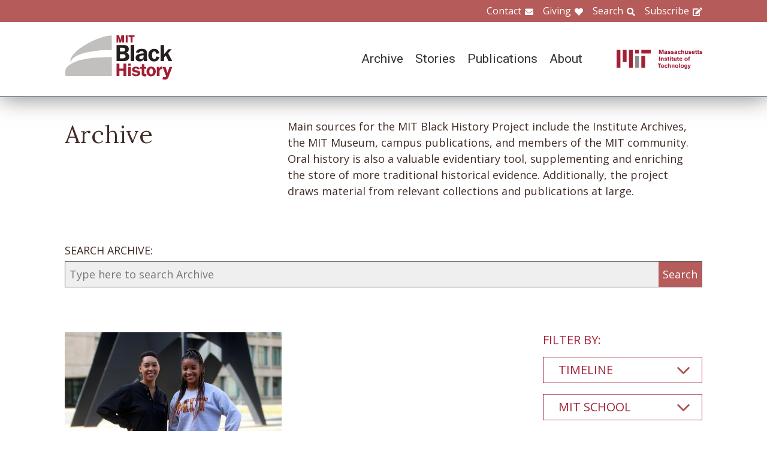

--- FILE ---
content_type: text/html; charset=UTF-8
request_url: https://www.blackhistory.mit.edu/archive-search?f%5B0%5D=career%3A105&f%5B1%5D=collection%3A181&f%5B2%5D=collection%3A187&f%5B3%5D=collection%3A209&f%5B4%5D=collection%3A250&f%5B5%5D=collection%3A326&f%5B6%5D=department%3A156&f%5B7%5D=object%3A83&f%5B8%5D=school%3A158
body_size: 6138
content:

<!DOCTYPE html>
<html lang="en" dir="ltr" prefix="og: https://ogp.me/ns#" class="no-js">
  <head>
    <meta charset="utf-8" />
<script>(function(i,s,o,g,r,a,m){i["GoogleAnalyticsObject"]=r;i[r]=i[r]||function(){(i[r].q=i[r].q||[]).push(arguments)},i[r].l=1*new Date();a=s.createElement(o),m=s.getElementsByTagName(o)[0];a.async=1;a.src=g;m.parentNode.insertBefore(a,m)})(window,document,"script","https://www.google-analytics.com/analytics.js","ga");ga("create", "UA-106400209-1", {"cookieDomain":"auto"});ga("set", "anonymizeIp", true);ga("send", "pageview");</script>
<meta property="og:site_name" content="MIT Black History" />
<meta name="twitter:site" content="mitblackhistory" />
<meta name="twitter:title" content="Archive Search" />
<meta property="og:url" content="https://www.blackhistory.mit.edunode/230" />
<meta property="og:title" content="Archive Search" />
<meta name="twitter:url" content="https://www.blackhistory.mit.edu/archive-search" />
<meta property="og:street_address" content="77 Massachusetts Ave" />
<meta property="og:locality" content="Cambridge" />
<meta property="og:region" content="MA" />
<meta property="og:postal_code" content="02139" />
<meta name="Generator" content="Drupal 8 (https://www.drupal.org)" />
<meta name="MobileOptimized" content="width" />
<meta name="HandheldFriendly" content="true" />
<meta name="viewport" content="width=device-width, initial-scale=1.0" />
<meta http-equiv="x-ua-compatible" content="ie=edge" />
<link rel="shortcut icon" href="/sites/default/files/mit-favicon-xp.ico" type="image/vnd.microsoft.icon" />
<link rel="canonical" href="https://www.blackhistory.mit.edu/archive-search" />
<link rel="shortlink" href="https://www.blackhistory.mit.edu/node/230" />
<link rel="revision" href="https://www.blackhistory.mit.edu/archive-search" />

    <title>Archive Search | MIT Black History</title>
    <link rel="stylesheet" media="all" href="/core/themes/stable/css/system/components/ajax-progress.module.css?q6s5lr" />
<link rel="stylesheet" media="all" href="/core/themes/stable/css/system/components/autocomplete-loading.module.css?q6s5lr" />
<link rel="stylesheet" media="all" href="/core/themes/stable/css/system/components/js.module.css?q6s5lr" />
<link rel="stylesheet" media="all" href="/core/themes/stable/css/system/components/sticky-header.module.css?q6s5lr" />
<link rel="stylesheet" media="all" href="/core/themes/stable/css/system/components/system-status-counter.css?q6s5lr" />
<link rel="stylesheet" media="all" href="/core/themes/stable/css/system/components/system-status-report-counters.css?q6s5lr" />
<link rel="stylesheet" media="all" href="/core/themes/stable/css/system/components/system-status-report-general-info.css?q6s5lr" />
<link rel="stylesheet" media="all" href="/core/themes/stable/css/system/components/tabledrag.module.css?q6s5lr" />
<link rel="stylesheet" media="all" href="/core/themes/stable/css/system/components/tablesort.module.css?q6s5lr" />
<link rel="stylesheet" media="all" href="/core/themes/stable/css/system/components/tree-child.module.css?q6s5lr" />
<link rel="stylesheet" media="all" href="/core/themes/stable/css/views/views.module.css?q6s5lr" />
<link rel="stylesheet" media="all" href="/modules/contrib/back_to_top/css/back_to_top.css?q6s5lr" />
<link rel="stylesheet" media="all" href="/modules/contrib/paragraphs/css/paragraphs.unpublished.css?q6s5lr" />
<link rel="stylesheet" media="all" href="//fonts.googleapis.com/css?family=Lora:400,400i,700,700i|Open+Sans:300,400,600,700,800|Roboto:100,300,400,500,700,900" />
<link rel="stylesheet" media="all" href="/themes/gesso/css/styles.css?q6s5lr" />

    
<!--[if lte IE 8]>
<script src="/core/assets/vendor/html5shiv/html5shiv.min.js?v=3.7.3"></script>
<![endif]-->
<script src="/themes/gesso/js/lib/modernizr.min.js?v=3.3.1"></script>

  </head>
  <body class="path-node not-front page--node-type-landing">
    <div class="skiplinks">
      <a href="#main" class="skiplinks__link visually-hidden focusable">Skip to main content</a>
    </div>
    
      <div class="dialog-off-canvas-main-canvas" data-off-canvas-main-canvas>
    <div class="layout-container">
      <header class="header " role="banner">

    <div class="header-utility">
      <div class="header-utility__inner l-constrain">
          <nav class="nav-utility" role="navigation">
  <h2 class="visually-hidden block__title">Utility Menu</h2>
  <ul class="nav nav--menu"><li class="nav__item"><a href="/contact" class="nav__link nav__link--contact" target="" data-drupal-link-system-path="node/380">Contact</a></li><li class="nav__item"><a href="/giving" class="nav__link nav__link--giving" data-drupal-link-system-path="node/381">Giving</a></li><li class="nav__item"><a href="/search" class="nav__link nav__link--search" target="" data-drupal-link-system-path="node/7">Search</a></li><li class="nav__item"><a href="http://eepurl.com/dit00P" class="nav__link nav__link--subscribe" title="subscribe">Subscribe</a></li></ul></nav>

      </div>
    </div>
    
    <div class="header-navigation">
      <div class="header-navigation__inner l-constrain">
          <span class="site-name">
  <a class="site-name__link" href="/" title="Home" rel="home">
    <h1 class="site-name__text">MIT Black History</h1>
  </a>
  <a class="site-name__link" href="https://www.web.mit.edu" title="MIT" rel="mit">
    <h2 class="site-name__mit"></h2>
  </a>
</span>

  <nav class="nav-main" role="navigation">
  <h2 class="visually-hidden block__title">Main menu</h2>
  <input class="nav__trigger" type="checkbox" id="NavButton">
	<label class="nav__label" for="NavButton" onclick>Menu</label>
  <ul class="nav nav--menu"><li class="nav__item"><a href="/archive" class="nav__link" data-drupal-link-system-path="node/6">Archive</a></li><li class="nav__item"><a href="/stories" class="nav__link" target="" data-drupal-link-system-path="node/10">Stories</a></li><li class="nav__item"><a href="/publications" class="nav__link" data-drupal-link-system-path="node/278">Publications</a></li><li class="nav__item"><a href="/about" class="nav__link" target="" data-drupal-link-system-path="node/379">About</a></li><li class="nav__item"><a href="/contact" class="nav__link nav__link--contact" target="" data-drupal-link-system-path="node/380">Contact</a></li><li class="nav__item"><a href="/giving" class="nav__link nav__link--giving" target="" data-drupal-link-system-path="node/381">Giving</a></li><li class="nav__item"><a href="/search" class="nav__link nav__link--search" target="" data-drupal-link-system-path="node/7">Search</a></li><li class="nav__item"><a href="http://web.mit.edu/" class="nav__link nav__link--mit" target="">MIT</a></li></ul></nav>

      </div>
    </div>

</header>

  
  
  

  
      <main id="main" class="main" role="main" tabindex="-1">
  
    <div data-drupal-messages-fallback class="hidden"></div>

  
  
  
      <section class="landing landing--archive-search">
      <div class="landing-heading">
  <div class="l-constrain landing-heading__grid">
    <h1 class="landing-heading__title">Archive</h1>
    <div class="landing-heading__intro">Main sources for the MIT Black History Project include the Institute Archives, the MIT Museum, campus publications, and members of the MIT community. Oral history is also a valuable evidentiary tool, supplementing and enriching the store of more traditional historical evidence. Additionally, the project draws material from relevant collections and publications at large.</div>
  </div>
</div>

    <form class="search-archive" action="/archive-search">
  <div class="l-constrain">
    <label class="form-item__label" for="keywords">SEARCH ARCHIVE:</label>
    <div class="search-archive__group">
      <input class="form-item__text" name="keywords" id="keywords" type="text" placeholder="Type here to search Archive">
      <input class="form-item__submit" type="submit" value="Search">
    </div>
  </div>
</form>
  
  <div class=" landing__grid l-constrain">
    <div class="landing__main">
          
  
      
  <div>

  <div class="view-two-col ">

  
  <div class="view__content">
             <div class="view__row">
    <div class="card--medium">
  <a class="card__link" href="/archive/bcap-fellows-melissa-isidor-and-danielle-geathers-2020">
    <div class="card__media">  <img src="/sites/default/files/styles/card_medium/public/media/image/Slice_202003_BCAP_20.jpeg?itok=liCAubQt" width="700" height="450" alt="BCAP Fellows: Melissa Isidor and Danielle Geathers, 2020" />




</div>
    <h3 class="card__title">BCAP Fellows: Melissa Isidor and Danielle Geathers, 2020</h3>
  </a>
</div>

  </div>

      </div>

      <div class="view__pager">
            

        </div>
  
  
</div>

</div>

  
  

      </div>
    <div class="landing__sidebar">
      <h4 class="landing__label">Filter By:</h4>
          
    <div class="block--nav-facet">
  <h2 class="nav-facet__heading js-toggle-facet">Timeline</h2>
  <nav class="nav-facet" style="display:none;">
        <div class="facets-widget-checkbox">
      <ul data-drupal-facet-id="archive_timeline" data-drupal-facet-alias="timeline" class="js-facets-checkbox-links item-list__checkbox"><li class="facet-item"><a href="/archive-search?f%5B0%5D=career%3A105&amp;f%5B1%5D=collection%3A181&amp;f%5B2%5D=collection%3A187&amp;f%5B3%5D=collection%3A209&amp;f%5B4%5D=collection%3A250&amp;f%5B5%5D=collection%3A326&amp;f%5B6%5D=department%3A156&amp;f%5B7%5D=object%3A83&amp;f%5B8%5D=school%3A158&amp;f%5B9%5D=timeline%3A330" rel="nofollow" data-drupal-facet-item-id="timeline-330" data-drupal-facet-item-value="330"><span class="facet-item__value">2020s</span>
  <span class="facet-item__count">(1)</span>
</a></li></ul>
</div>

    </nav>
</div>

    <div class="block--nav-facet">
  <h2 class="nav-facet__heading js-toggle-facet">MIT School</h2>
  <nav class="nav-facet" style="display:none;">
        <div class="facets-widget-checkbox">
      <ul data-drupal-facet-id="archive_school" data-drupal-facet-alias="school" class="js-facets-checkbox-links item-list__checkbox"><li class="facet-item"><a href="/archive-search?f%5B0%5D=career%3A105&amp;f%5B1%5D=collection%3A181&amp;f%5B2%5D=collection%3A187&amp;f%5B3%5D=collection%3A209&amp;f%5B4%5D=collection%3A250&amp;f%5B5%5D=collection%3A326&amp;f%5B6%5D=department%3A156&amp;f%5B7%5D=object%3A83&amp;f%5B8%5D=school%3A157&amp;f%5B9%5D=school%3A158" rel="nofollow" data-drupal-facet-item-id="school-157" data-drupal-facet-item-value="157"><span class="facet-item__value">School of Architecture and Planning</span>
  <span class="facet-item__count">(2)</span>
</a></li><li class="facet-item"><a href="/archive-search?f%5B0%5D=career%3A105&amp;f%5B1%5D=collection%3A181&amp;f%5B2%5D=collection%3A187&amp;f%5B3%5D=collection%3A209&amp;f%5B4%5D=collection%3A250&amp;f%5B5%5D=collection%3A326&amp;f%5B6%5D=department%3A156&amp;f%5B7%5D=object%3A83" rel="nofollow" class="is-active" data-drupal-facet-item-id="school-158" data-drupal-facet-item-value="158">  <span class="facet-item__status js-facet-deactivate">(-)</span>
<span class="facet-item__value">School of Engineering</span>
  <span class="facet-item__count">(1)</span>
</a></li></ul>
</div>

    </nav>
</div>

    <div class="block--nav-facet">
  <h2 class="nav-facet__heading js-toggle-facet">MIT Department</h2>
  <nav class="nav-facet" style="display:none;">
        <div class="facets-widget-checkbox">
      <ul data-drupal-facet-id="archive_department" data-drupal-facet-alias="department" class="js-facets-checkbox-links item-list__checkbox"><li class="facet-item"><a href="/archive-search?f%5B0%5D=career%3A105&amp;f%5B1%5D=collection%3A181&amp;f%5B2%5D=collection%3A187&amp;f%5B3%5D=collection%3A209&amp;f%5B4%5D=collection%3A250&amp;f%5B5%5D=collection%3A326&amp;f%5B6%5D=department%3A149&amp;f%5B7%5D=department%3A156&amp;f%5B8%5D=object%3A83&amp;f%5B9%5D=school%3A158" rel="nofollow" data-drupal-facet-item-id="department-149" data-drupal-facet-item-value="149"><span class="facet-item__value">Mechanical Engineering</span>
  <span class="facet-item__count">(3)</span>
</a></li><li class="facet-item"><a href="/archive-search?f%5B0%5D=career%3A105&amp;f%5B1%5D=collection%3A181&amp;f%5B2%5D=collection%3A187&amp;f%5B3%5D=collection%3A209&amp;f%5B4%5D=collection%3A250&amp;f%5B5%5D=collection%3A326&amp;f%5B6%5D=object%3A83&amp;f%5B7%5D=school%3A158" rel="nofollow" class="is-active" data-drupal-facet-item-id="department-156" data-drupal-facet-item-value="156">  <span class="facet-item__status js-facet-deactivate">(-)</span>
<span class="facet-item__value">Urban Studies and Planning</span>
  <span class="facet-item__count">(1)</span>
</a></li></ul>
</div>

    </nav>
</div>

    <div class="block--nav-facet">
  <h2 class="nav-facet__heading js-toggle-facet">Life@MIT</h2>
  <nav class="nav-facet" style="display:none;">
        
  <div data-drupal-facet-id="archive_life" class="facet-empty"><div class="facets-widget-checkbox">
      
</div>
</div>

    </nav>
</div>

    <div class="block--nav-facet">
  <h2 class="nav-facet__heading js-toggle-facet">Career</h2>
  <nav class="nav-facet" style="display:none;">
        <div class="facets-widget-checkbox">
      <ul data-drupal-facet-id="archive_career" data-drupal-facet-alias="career" class="js-facets-checkbox-links item-list__checkbox"><li class="facet-item"><a href="/archive-search?f%5B0%5D=collection%3A181&amp;f%5B1%5D=collection%3A187&amp;f%5B2%5D=collection%3A209&amp;f%5B3%5D=collection%3A250&amp;f%5B4%5D=collection%3A326&amp;f%5B5%5D=department%3A156&amp;f%5B6%5D=object%3A83&amp;f%5B7%5D=school%3A158" rel="nofollow" class="is-active" data-drupal-facet-item-id="career-105" data-drupal-facet-item-value="105">  <span class="facet-item__status js-facet-deactivate">(-)</span>
<span class="facet-item__value">Health &amp; Medicine</span>
  <span class="facet-item__count">(1)</span>
</a></li></ul>
</div>

    </nav>
</div>

    <div class="block--nav-facet">
  <h2 class="nav-facet__heading js-toggle-facet">Object</h2>
  <nav class="nav-facet" style="display:none;">
        <div class="facets-widget-checkbox">
      <ul data-drupal-facet-id="archive_object" data-drupal-facet-alias="object" class="js-facets-checkbox-links item-list__checkbox"><li class="facet-item"><a href="/archive-search?f%5B0%5D=career%3A105&amp;f%5B1%5D=collection%3A181&amp;f%5B2%5D=collection%3A187&amp;f%5B3%5D=collection%3A209&amp;f%5B4%5D=collection%3A250&amp;f%5B5%5D=collection%3A326&amp;f%5B6%5D=department%3A156&amp;f%5B7%5D=school%3A158" rel="nofollow" class="is-active" data-drupal-facet-item-id="object-83" data-drupal-facet-item-value="83">  <span class="facet-item__status js-facet-deactivate">(-)</span>
<span class="facet-item__value">Image</span>
  <span class="facet-item__count">(1)</span>
</a></li></ul>
</div>

    </nav>
</div>

    <div class="block--nav-facet">
  <h2 class="nav-facet__heading js-toggle-facet">Collection</h2>
  <nav class="nav-facet" style="display:none;">
        <div class="facets-widget-checkbox">
      <ul data-drupal-facet-id="archive_collection" data-drupal-facet-alias="collection" class="js-facets-checkbox-links item-list__checkbox"><li class="facet-item"><a href="/archive-search?f%5B0%5D=career%3A105&amp;f%5B1%5D=collection%3A180&amp;f%5B2%5D=collection%3A181&amp;f%5B3%5D=collection%3A187&amp;f%5B4%5D=collection%3A209&amp;f%5B5%5D=collection%3A250&amp;f%5B6%5D=collection%3A326&amp;f%5B7%5D=department%3A156&amp;f%5B8%5D=object%3A83&amp;f%5B9%5D=school%3A158" rel="nofollow" data-drupal-facet-item-id="collection-180" data-drupal-facet-item-value="180"><span class="facet-item__value">Activism</span>
  <span class="facet-item__count">(1)</span>
</a></li><li class="facet-item"><a href="/archive-search?f%5B0%5D=career%3A105&amp;f%5B1%5D=collection%3A181&amp;f%5B2%5D=collection%3A187&amp;f%5B3%5D=collection%3A209&amp;f%5B4%5D=collection%3A250&amp;f%5B5%5D=department%3A156&amp;f%5B6%5D=object%3A83&amp;f%5B7%5D=school%3A158" rel="nofollow" class="is-active" data-drupal-facet-item-id="collection-326" data-drupal-facet-item-value="326">  <span class="facet-item__status js-facet-deactivate">(-)</span>
<span class="facet-item__value">LGBTQIA+</span>
  <span class="facet-item__count">(1)</span>
</a></li><li class="facet-item"><a href="/archive-search?f%5B0%5D=career%3A105&amp;f%5B1%5D=collection%3A181&amp;f%5B2%5D=collection%3A187&amp;f%5B3%5D=collection%3A209&amp;f%5B4%5D=collection%3A250&amp;f%5B5%5D=collection%3A268&amp;f%5B6%5D=collection%3A326&amp;f%5B7%5D=department%3A156&amp;f%5B8%5D=object%3A83&amp;f%5B9%5D=school%3A158" rel="nofollow" data-drupal-facet-item-id="collection-268" data-drupal-facet-item-value="268"><span class="facet-item__value">Magazine features</span>
  <span class="facet-item__count">(1)</span>
</a></li><li class="facet-item"><a href="/archive-search?f%5B0%5D=career%3A105&amp;f%5B1%5D=collection%3A181&amp;f%5B2%5D=collection%3A187&amp;f%5B3%5D=collection%3A209&amp;f%5B4%5D=collection%3A326&amp;f%5B5%5D=department%3A156&amp;f%5B6%5D=object%3A83&amp;f%5B7%5D=school%3A158" rel="nofollow" class="is-active" data-drupal-facet-item-id="collection-250" data-drupal-facet-item-value="250">  <span class="facet-item__status js-facet-deactivate">(-)</span>
<span class="facet-item__value">Mentorship</span>
  <span class="facet-item__count">(1)</span>
</a></li><li class="facet-item"><a href="/archive-search?f%5B0%5D=career%3A105&amp;f%5B1%5D=collection%3A166&amp;f%5B2%5D=collection%3A181&amp;f%5B3%5D=collection%3A187&amp;f%5B4%5D=collection%3A209&amp;f%5B5%5D=collection%3A250&amp;f%5B6%5D=collection%3A326&amp;f%5B7%5D=department%3A156&amp;f%5B8%5D=object%3A83&amp;f%5B9%5D=school%3A158" rel="nofollow" data-drupal-facet-item-id="collection-166" data-drupal-facet-item-value="166"><span class="facet-item__value">Rising Voices 1995-Present</span>
  <span class="facet-item__count">(1)</span>
</a></li><li class="facet-item"><a href="/archive-search?f%5B0%5D=career%3A105&amp;f%5B1%5D=collection%3A187&amp;f%5B2%5D=collection%3A209&amp;f%5B3%5D=collection%3A250&amp;f%5B4%5D=collection%3A326&amp;f%5B5%5D=department%3A156&amp;f%5B6%5D=object%3A83&amp;f%5B7%5D=school%3A158" rel="nofollow" class="is-active" data-drupal-facet-item-id="collection-181" data-drupal-facet-item-value="181">  <span class="facet-item__status js-facet-deactivate">(-)</span>
<span class="facet-item__value">STEM Education</span>
  <span class="facet-item__count">(1)</span>
</a></li><li class="facet-item"><a href="/archive-search?f%5B0%5D=career%3A105&amp;f%5B1%5D=collection%3A172&amp;f%5B2%5D=collection%3A181&amp;f%5B3%5D=collection%3A187&amp;f%5B4%5D=collection%3A209&amp;f%5B5%5D=collection%3A250&amp;f%5B6%5D=collection%3A326&amp;f%5B7%5D=department%3A156&amp;f%5B8%5D=object%3A83&amp;f%5B9%5D=school%3A158" rel="nofollow" data-drupal-facet-item-id="collection-172" data-drupal-facet-item-value="172"><span class="facet-item__value">Students</span>
  <span class="facet-item__count">(1)</span>
</a></li><li class="facet-item"><a href="/archive-search?f%5B0%5D=career%3A105&amp;f%5B1%5D=collection%3A181&amp;f%5B2%5D=collection%3A209&amp;f%5B3%5D=collection%3A250&amp;f%5B4%5D=collection%3A326&amp;f%5B5%5D=department%3A156&amp;f%5B6%5D=object%3A83&amp;f%5B7%5D=school%3A158" rel="nofollow" class="is-active" data-drupal-facet-item-id="collection-187" data-drupal-facet-item-value="187">  <span class="facet-item__status js-facet-deactivate">(-)</span>
<span class="facet-item__value">Women</span>
  <span class="facet-item__count">(1)</span>
</a></li></ul>
</div>

    </nav>
</div>

      </div>
  </div>
</section>

  
  


  </main>

  
      <section class="postscript">
    <div id="block-footer-callout" class="block block--footer-callout">
  
    
      <div class="block__content">
        <section class="cta"><div class="cta__inner l-constrain"><h2 class="cta__heading">Have a piece of MIT black history to share?</h2><div class="cta__text">The MIT Black History Project’s mission is to research, identify, and produce scholarly curatorial content on the MIT Black experience. If you have an important item you believe the project should consider for its collection, please start by contacting us on this website.</div><a href="/giving" class="cta__link">Tell us about your piece of MIT Black history</a></div></section>
    </div>
  </div>

  
</section>

  
      <footer class="footer" role="contentinfo">
  <div class="footer__inner l-constrain">

    <section class="footer__top">
        <div class="callout ">

      <h3 class="callout__heading">Follow Us</h3>
  
  

    <div class="callout__button">
        <a href="https://twitter.com/mitblackhistory" class="button button button--social button--social__twitter ">Twitter</a>
<a href="https://www.youtube.com/channel/UCbBaiaN9e99TzTodlP6fEaw" class="button button button--social button--social__youtube ">YouTube</a>
<a href="https://soundcloud.com/mitblackhistory" class="button button button--social button--social__soundcloud ">Sound Cloud</a>
<a href="http://mitblackhistory.blogspot.com/" class="button button button--social button--social__blogger ">Blogger</a>

    </div>
  
</div>

  <div class="callout ">

      <h3 class="callout__heading">Connect with us</h3>
  
  

    <div class="callout__button">
        <a href="/contact" class="button button--muted button">Contact</a>

    </div>
  
</div>

    </section>

    <section class="footer__bottom">
        <div class="callout callout--text">

  
      <div class="callout__text">
      <p>The mission of the MIT Black History Project is to research, identify, and produce scholarly curatorial content on the Black experience at MIT since the Institute opened its doors in 1865.</p>

    </div>
  

  
</div>

  <div class="callout callout--text">

  
      <div class="callout__text">
      <p>Massachusetts Institute of Technology<br />
77 Massachusetts Avenue<br />
Cambridge, MA 02139</p>

    </div>
  

  
</div>

  <div class="callout callout--text">

  
      <div class="callout__text">
      <span class="site-name"><h1 class='site-name__text'><a class='site-name__link' href='/' rel='home' title='Home'>BlackHistory</a></h1></span>
    </div>
  

  
</div>

    </section>

  </div>
</footer>

  
</div>

  </div>

    
    <script type="application/json" data-drupal-selector="drupal-settings-json">{"path":{"baseUrl":"\/","scriptPath":null,"pathPrefix":"","currentPath":"node\/230","currentPathIsAdmin":false,"isFront":false,"currentLanguage":"en","currentQuery":{"f":["career:105","collection:181","collection:187","collection:209","collection:250","collection:326","department:156","object:83","school:158"]}},"pluralDelimiter":"\u0003","suppressDeprecationErrors":true,"ajaxPageState":{"libraries":"back_to_top\/back_to_top_icon,back_to_top\/back_to_top_js,core\/html5shiv,facets\/drupal.facets.checkbox-widget,facets\/drupal.facets.views-ajax,facets\/soft-limit,gesso\/facets,gesso\/fonts,gesso\/global,gesso\/pager,google_analytics\/google_analytics,paragraphs\/drupal.paragraphs.unpublished,system\/base,views\/views.ajax,views\/views.module","theme":"gesso","theme_token":null},"ajaxTrustedUrl":[],"back_to_top":{"back_to_top_button_trigger":100,"back_to_top_prevent_on_mobile":true,"back_to_top_prevent_in_admin":false,"back_to_top_button_type":"image","back_to_top_button_text":"Back to top"},"google_analytics":{"trackOutbound":true,"trackMailto":true,"trackDownload":true,"trackDownloadExtensions":"7z|aac|arc|arj|asf|asx|avi|bin|csv|doc(x|m)?|dot(x|m)?|exe|flv|gif|gz|gzip|hqx|jar|jpe?g|js|mp(2|3|4|e?g)|mov(ie)?|msi|msp|pdf|phps|png|ppt(x|m)?|pot(x|m)?|pps(x|m)?|ppam|sld(x|m)?|thmx|qtm?|ra(m|r)?|sea|sit|tar|tgz|torrent|txt|wav|wma|wmv|wpd|xls(x|m|b)?|xlt(x|m)|xlam|xml|z|zip"},"facets_views_ajax":{"archive_collection":{"view_id":"archive_search_index","current_display_id":"listing","view_base_path":"","ajax_path":"\/views\/ajax"},"archive_object":{"view_id":"archive_search_index","current_display_id":"listing","view_base_path":"","ajax_path":"\/views\/ajax"},"archive_career":{"view_id":"archive_search_index","current_display_id":"listing","view_base_path":"","ajax_path":"\/views\/ajax"},"archive_life":{"view_id":"archive_search_index","current_display_id":"listing","view_base_path":"","ajax_path":"\/views\/ajax"},"archive_department":{"view_id":"archive_search_index","current_display_id":"listing","view_base_path":"","ajax_path":"\/views\/ajax"},"archive_school":{"view_id":"archive_search_index","current_display_id":"listing","view_base_path":"","ajax_path":"\/views\/ajax"},"archive_timeline":{"view_id":"archive_search_index","current_display_id":"listing","view_base_path":"","ajax_path":"\/views\/ajax"}},"facets":{"softLimit":{"archive_collection":5,"archive_career":5,"archive_life":5,"archive_department":5,"archive_school":5,"archive_timeline":5},"softLimitSettings":{"archive_collection":{"showLessLabel":"Show less","showMoreLabel":"Show more"},"archive_career":{"showLessLabel":"Show less","showMoreLabel":"Show more"},"archive_life":{"showLessLabel":"Show less","showMoreLabel":"Show more"},"archive_department":{"showLessLabel":"Show less","showMoreLabel":"Show more"},"archive_school":{"showLessLabel":"Show less","showMoreLabel":"Show more"},"archive_timeline":{"showLessLabel":"Show less","showMoreLabel":"Show more"}}},"views":{"ajax_path":"\/views\/ajax","ajaxViews":{"views_dom_id:1b4f36b4a0f4bed98410c71adffaed5430891459c119b0252cdfffb4e3660db1":{"view_name":"archive_search_index","view_display_id":"listing","view_args":"","view_path":"\/node\/230","view_base_path":null,"view_dom_id":"1b4f36b4a0f4bed98410c71adffaed5430891459c119b0252cdfffb4e3660db1","pager_element":0}}},"user":{"uid":0,"permissionsHash":"b7361a0269eb485a1d1c99969750c317fe5f491681f2a23d7f843b8206200010"}}</script>
<script src="/core/assets/vendor/jquery/jquery.min.js?v=3.4.1"></script>
<script src="/core/assets/vendor/jquery-once/jquery.once.min.js?v=2.2.0"></script>
<script src="/core/misc/drupalSettingsLoader.js?v=8.8.3"></script>
<script src="/core/misc/drupal.js?v=8.8.3"></script>
<script src="/core/misc/drupal.init.js?v=8.8.3"></script>
<script src="/core/assets/vendor/jquery.ui/ui/effect-min.js?v=1.12.1"></script>
<script src="/modules/contrib/back_to_top/js/back_to_top.js?v=8.8.3"></script>
<script src="/modules/contrib/google_analytics/js/google_analytics.js?v=8.8.3"></script>
<script src="/themes/gesso/js/lib/headroom.min.js?v=8.8.3"></script>
<script src="/themes/gesso/js/scripts.js?v=8.8.3"></script>
<script src="/themes/gesso/js/facets.js?v=8.8.3"></script>
<script src="/modules/contrib/facets/js/base-widget.js?v=8.8.3"></script>
<script src="/core/misc/progress.js?v=8.8.3"></script>
<script src="/core/modules/responsive_image/js/responsive_image.ajax.js?v=8.8.3"></script>
<script src="/core/misc/ajax.js?v=8.8.3"></script>
<script src="/core/themes/stable/js/ajax.js?v=8.8.3"></script>
<script src="/modules/contrib/facets/js/facets-views-ajax.js?q6s5lr"></script>
<script src="/modules/contrib/facets/js/checkbox-widget.js?v=8.8.3"></script>
<script src="/modules/contrib/facets/js/soft-limit.js?v=8.8.3"></script>
<script src="/core/assets/vendor/jquery-form/jquery.form.min.js?v=4.22"></script>
<script src="/core/modules/views/js/base.js?v=8.8.3"></script>
<script src="/core/modules/views/js/ajax_view.js?v=8.8.3"></script>

  </body>
</html>
